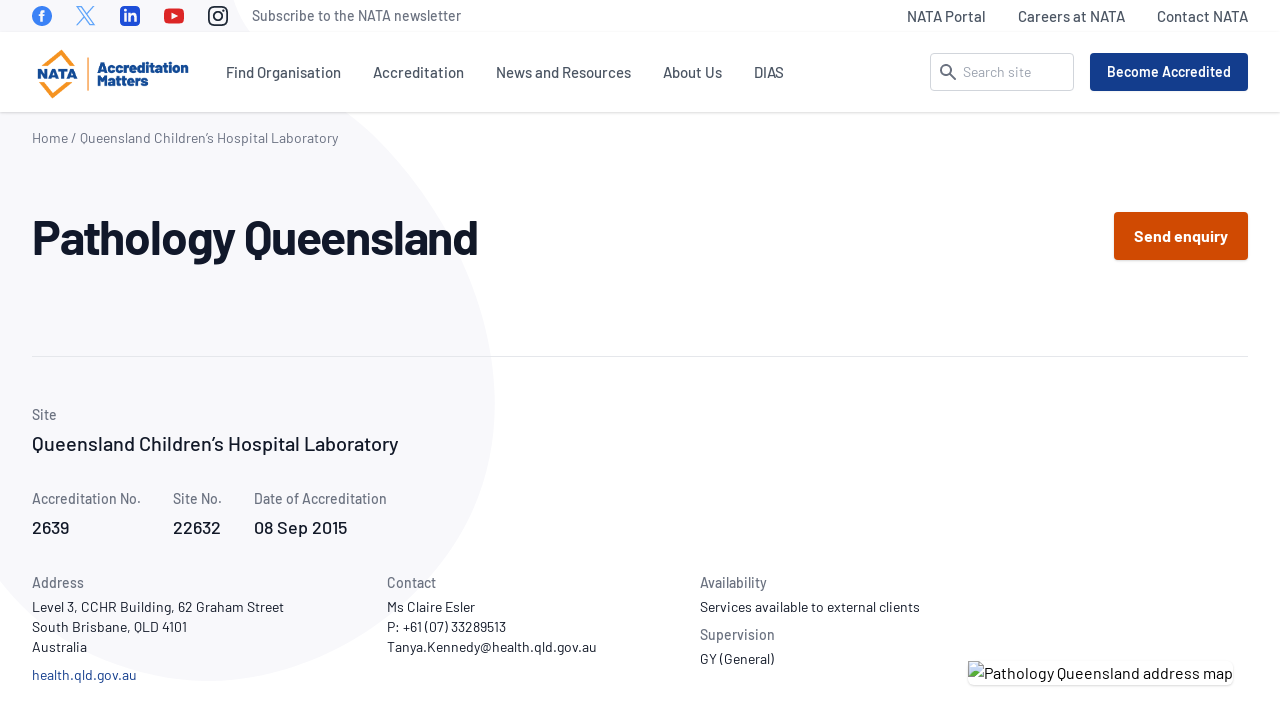

--- FILE ---
content_type: text/html; charset=utf-8
request_url: https://www.google.com/recaptcha/api2/anchor?ar=1&k=6LcP8XYbAAAAAKMnpkjiGudbz7g8nHVvFYKuQi4U&co=aHR0cHM6Ly9uYXRhLmNvbS5hdTo0NDM.&hl=en&v=9TiwnJFHeuIw_s0wSd3fiKfN&theme=light&size=normal&anchor-ms=20000&execute-ms=30000&cb=idwv99zcqsyk
body_size: 48857
content:
<!DOCTYPE HTML><html dir="ltr" lang="en"><head><meta http-equiv="Content-Type" content="text/html; charset=UTF-8">
<meta http-equiv="X-UA-Compatible" content="IE=edge">
<title>reCAPTCHA</title>
<style type="text/css">
/* cyrillic-ext */
@font-face {
  font-family: 'Roboto';
  font-style: normal;
  font-weight: 400;
  font-stretch: 100%;
  src: url(//fonts.gstatic.com/s/roboto/v48/KFO7CnqEu92Fr1ME7kSn66aGLdTylUAMa3GUBHMdazTgWw.woff2) format('woff2');
  unicode-range: U+0460-052F, U+1C80-1C8A, U+20B4, U+2DE0-2DFF, U+A640-A69F, U+FE2E-FE2F;
}
/* cyrillic */
@font-face {
  font-family: 'Roboto';
  font-style: normal;
  font-weight: 400;
  font-stretch: 100%;
  src: url(//fonts.gstatic.com/s/roboto/v48/KFO7CnqEu92Fr1ME7kSn66aGLdTylUAMa3iUBHMdazTgWw.woff2) format('woff2');
  unicode-range: U+0301, U+0400-045F, U+0490-0491, U+04B0-04B1, U+2116;
}
/* greek-ext */
@font-face {
  font-family: 'Roboto';
  font-style: normal;
  font-weight: 400;
  font-stretch: 100%;
  src: url(//fonts.gstatic.com/s/roboto/v48/KFO7CnqEu92Fr1ME7kSn66aGLdTylUAMa3CUBHMdazTgWw.woff2) format('woff2');
  unicode-range: U+1F00-1FFF;
}
/* greek */
@font-face {
  font-family: 'Roboto';
  font-style: normal;
  font-weight: 400;
  font-stretch: 100%;
  src: url(//fonts.gstatic.com/s/roboto/v48/KFO7CnqEu92Fr1ME7kSn66aGLdTylUAMa3-UBHMdazTgWw.woff2) format('woff2');
  unicode-range: U+0370-0377, U+037A-037F, U+0384-038A, U+038C, U+038E-03A1, U+03A3-03FF;
}
/* math */
@font-face {
  font-family: 'Roboto';
  font-style: normal;
  font-weight: 400;
  font-stretch: 100%;
  src: url(//fonts.gstatic.com/s/roboto/v48/KFO7CnqEu92Fr1ME7kSn66aGLdTylUAMawCUBHMdazTgWw.woff2) format('woff2');
  unicode-range: U+0302-0303, U+0305, U+0307-0308, U+0310, U+0312, U+0315, U+031A, U+0326-0327, U+032C, U+032F-0330, U+0332-0333, U+0338, U+033A, U+0346, U+034D, U+0391-03A1, U+03A3-03A9, U+03B1-03C9, U+03D1, U+03D5-03D6, U+03F0-03F1, U+03F4-03F5, U+2016-2017, U+2034-2038, U+203C, U+2040, U+2043, U+2047, U+2050, U+2057, U+205F, U+2070-2071, U+2074-208E, U+2090-209C, U+20D0-20DC, U+20E1, U+20E5-20EF, U+2100-2112, U+2114-2115, U+2117-2121, U+2123-214F, U+2190, U+2192, U+2194-21AE, U+21B0-21E5, U+21F1-21F2, U+21F4-2211, U+2213-2214, U+2216-22FF, U+2308-230B, U+2310, U+2319, U+231C-2321, U+2336-237A, U+237C, U+2395, U+239B-23B7, U+23D0, U+23DC-23E1, U+2474-2475, U+25AF, U+25B3, U+25B7, U+25BD, U+25C1, U+25CA, U+25CC, U+25FB, U+266D-266F, U+27C0-27FF, U+2900-2AFF, U+2B0E-2B11, U+2B30-2B4C, U+2BFE, U+3030, U+FF5B, U+FF5D, U+1D400-1D7FF, U+1EE00-1EEFF;
}
/* symbols */
@font-face {
  font-family: 'Roboto';
  font-style: normal;
  font-weight: 400;
  font-stretch: 100%;
  src: url(//fonts.gstatic.com/s/roboto/v48/KFO7CnqEu92Fr1ME7kSn66aGLdTylUAMaxKUBHMdazTgWw.woff2) format('woff2');
  unicode-range: U+0001-000C, U+000E-001F, U+007F-009F, U+20DD-20E0, U+20E2-20E4, U+2150-218F, U+2190, U+2192, U+2194-2199, U+21AF, U+21E6-21F0, U+21F3, U+2218-2219, U+2299, U+22C4-22C6, U+2300-243F, U+2440-244A, U+2460-24FF, U+25A0-27BF, U+2800-28FF, U+2921-2922, U+2981, U+29BF, U+29EB, U+2B00-2BFF, U+4DC0-4DFF, U+FFF9-FFFB, U+10140-1018E, U+10190-1019C, U+101A0, U+101D0-101FD, U+102E0-102FB, U+10E60-10E7E, U+1D2C0-1D2D3, U+1D2E0-1D37F, U+1F000-1F0FF, U+1F100-1F1AD, U+1F1E6-1F1FF, U+1F30D-1F30F, U+1F315, U+1F31C, U+1F31E, U+1F320-1F32C, U+1F336, U+1F378, U+1F37D, U+1F382, U+1F393-1F39F, U+1F3A7-1F3A8, U+1F3AC-1F3AF, U+1F3C2, U+1F3C4-1F3C6, U+1F3CA-1F3CE, U+1F3D4-1F3E0, U+1F3ED, U+1F3F1-1F3F3, U+1F3F5-1F3F7, U+1F408, U+1F415, U+1F41F, U+1F426, U+1F43F, U+1F441-1F442, U+1F444, U+1F446-1F449, U+1F44C-1F44E, U+1F453, U+1F46A, U+1F47D, U+1F4A3, U+1F4B0, U+1F4B3, U+1F4B9, U+1F4BB, U+1F4BF, U+1F4C8-1F4CB, U+1F4D6, U+1F4DA, U+1F4DF, U+1F4E3-1F4E6, U+1F4EA-1F4ED, U+1F4F7, U+1F4F9-1F4FB, U+1F4FD-1F4FE, U+1F503, U+1F507-1F50B, U+1F50D, U+1F512-1F513, U+1F53E-1F54A, U+1F54F-1F5FA, U+1F610, U+1F650-1F67F, U+1F687, U+1F68D, U+1F691, U+1F694, U+1F698, U+1F6AD, U+1F6B2, U+1F6B9-1F6BA, U+1F6BC, U+1F6C6-1F6CF, U+1F6D3-1F6D7, U+1F6E0-1F6EA, U+1F6F0-1F6F3, U+1F6F7-1F6FC, U+1F700-1F7FF, U+1F800-1F80B, U+1F810-1F847, U+1F850-1F859, U+1F860-1F887, U+1F890-1F8AD, U+1F8B0-1F8BB, U+1F8C0-1F8C1, U+1F900-1F90B, U+1F93B, U+1F946, U+1F984, U+1F996, U+1F9E9, U+1FA00-1FA6F, U+1FA70-1FA7C, U+1FA80-1FA89, U+1FA8F-1FAC6, U+1FACE-1FADC, U+1FADF-1FAE9, U+1FAF0-1FAF8, U+1FB00-1FBFF;
}
/* vietnamese */
@font-face {
  font-family: 'Roboto';
  font-style: normal;
  font-weight: 400;
  font-stretch: 100%;
  src: url(//fonts.gstatic.com/s/roboto/v48/KFO7CnqEu92Fr1ME7kSn66aGLdTylUAMa3OUBHMdazTgWw.woff2) format('woff2');
  unicode-range: U+0102-0103, U+0110-0111, U+0128-0129, U+0168-0169, U+01A0-01A1, U+01AF-01B0, U+0300-0301, U+0303-0304, U+0308-0309, U+0323, U+0329, U+1EA0-1EF9, U+20AB;
}
/* latin-ext */
@font-face {
  font-family: 'Roboto';
  font-style: normal;
  font-weight: 400;
  font-stretch: 100%;
  src: url(//fonts.gstatic.com/s/roboto/v48/KFO7CnqEu92Fr1ME7kSn66aGLdTylUAMa3KUBHMdazTgWw.woff2) format('woff2');
  unicode-range: U+0100-02BA, U+02BD-02C5, U+02C7-02CC, U+02CE-02D7, U+02DD-02FF, U+0304, U+0308, U+0329, U+1D00-1DBF, U+1E00-1E9F, U+1EF2-1EFF, U+2020, U+20A0-20AB, U+20AD-20C0, U+2113, U+2C60-2C7F, U+A720-A7FF;
}
/* latin */
@font-face {
  font-family: 'Roboto';
  font-style: normal;
  font-weight: 400;
  font-stretch: 100%;
  src: url(//fonts.gstatic.com/s/roboto/v48/KFO7CnqEu92Fr1ME7kSn66aGLdTylUAMa3yUBHMdazQ.woff2) format('woff2');
  unicode-range: U+0000-00FF, U+0131, U+0152-0153, U+02BB-02BC, U+02C6, U+02DA, U+02DC, U+0304, U+0308, U+0329, U+2000-206F, U+20AC, U+2122, U+2191, U+2193, U+2212, U+2215, U+FEFF, U+FFFD;
}
/* cyrillic-ext */
@font-face {
  font-family: 'Roboto';
  font-style: normal;
  font-weight: 500;
  font-stretch: 100%;
  src: url(//fonts.gstatic.com/s/roboto/v48/KFO7CnqEu92Fr1ME7kSn66aGLdTylUAMa3GUBHMdazTgWw.woff2) format('woff2');
  unicode-range: U+0460-052F, U+1C80-1C8A, U+20B4, U+2DE0-2DFF, U+A640-A69F, U+FE2E-FE2F;
}
/* cyrillic */
@font-face {
  font-family: 'Roboto';
  font-style: normal;
  font-weight: 500;
  font-stretch: 100%;
  src: url(//fonts.gstatic.com/s/roboto/v48/KFO7CnqEu92Fr1ME7kSn66aGLdTylUAMa3iUBHMdazTgWw.woff2) format('woff2');
  unicode-range: U+0301, U+0400-045F, U+0490-0491, U+04B0-04B1, U+2116;
}
/* greek-ext */
@font-face {
  font-family: 'Roboto';
  font-style: normal;
  font-weight: 500;
  font-stretch: 100%;
  src: url(//fonts.gstatic.com/s/roboto/v48/KFO7CnqEu92Fr1ME7kSn66aGLdTylUAMa3CUBHMdazTgWw.woff2) format('woff2');
  unicode-range: U+1F00-1FFF;
}
/* greek */
@font-face {
  font-family: 'Roboto';
  font-style: normal;
  font-weight: 500;
  font-stretch: 100%;
  src: url(//fonts.gstatic.com/s/roboto/v48/KFO7CnqEu92Fr1ME7kSn66aGLdTylUAMa3-UBHMdazTgWw.woff2) format('woff2');
  unicode-range: U+0370-0377, U+037A-037F, U+0384-038A, U+038C, U+038E-03A1, U+03A3-03FF;
}
/* math */
@font-face {
  font-family: 'Roboto';
  font-style: normal;
  font-weight: 500;
  font-stretch: 100%;
  src: url(//fonts.gstatic.com/s/roboto/v48/KFO7CnqEu92Fr1ME7kSn66aGLdTylUAMawCUBHMdazTgWw.woff2) format('woff2');
  unicode-range: U+0302-0303, U+0305, U+0307-0308, U+0310, U+0312, U+0315, U+031A, U+0326-0327, U+032C, U+032F-0330, U+0332-0333, U+0338, U+033A, U+0346, U+034D, U+0391-03A1, U+03A3-03A9, U+03B1-03C9, U+03D1, U+03D5-03D6, U+03F0-03F1, U+03F4-03F5, U+2016-2017, U+2034-2038, U+203C, U+2040, U+2043, U+2047, U+2050, U+2057, U+205F, U+2070-2071, U+2074-208E, U+2090-209C, U+20D0-20DC, U+20E1, U+20E5-20EF, U+2100-2112, U+2114-2115, U+2117-2121, U+2123-214F, U+2190, U+2192, U+2194-21AE, U+21B0-21E5, U+21F1-21F2, U+21F4-2211, U+2213-2214, U+2216-22FF, U+2308-230B, U+2310, U+2319, U+231C-2321, U+2336-237A, U+237C, U+2395, U+239B-23B7, U+23D0, U+23DC-23E1, U+2474-2475, U+25AF, U+25B3, U+25B7, U+25BD, U+25C1, U+25CA, U+25CC, U+25FB, U+266D-266F, U+27C0-27FF, U+2900-2AFF, U+2B0E-2B11, U+2B30-2B4C, U+2BFE, U+3030, U+FF5B, U+FF5D, U+1D400-1D7FF, U+1EE00-1EEFF;
}
/* symbols */
@font-face {
  font-family: 'Roboto';
  font-style: normal;
  font-weight: 500;
  font-stretch: 100%;
  src: url(//fonts.gstatic.com/s/roboto/v48/KFO7CnqEu92Fr1ME7kSn66aGLdTylUAMaxKUBHMdazTgWw.woff2) format('woff2');
  unicode-range: U+0001-000C, U+000E-001F, U+007F-009F, U+20DD-20E0, U+20E2-20E4, U+2150-218F, U+2190, U+2192, U+2194-2199, U+21AF, U+21E6-21F0, U+21F3, U+2218-2219, U+2299, U+22C4-22C6, U+2300-243F, U+2440-244A, U+2460-24FF, U+25A0-27BF, U+2800-28FF, U+2921-2922, U+2981, U+29BF, U+29EB, U+2B00-2BFF, U+4DC0-4DFF, U+FFF9-FFFB, U+10140-1018E, U+10190-1019C, U+101A0, U+101D0-101FD, U+102E0-102FB, U+10E60-10E7E, U+1D2C0-1D2D3, U+1D2E0-1D37F, U+1F000-1F0FF, U+1F100-1F1AD, U+1F1E6-1F1FF, U+1F30D-1F30F, U+1F315, U+1F31C, U+1F31E, U+1F320-1F32C, U+1F336, U+1F378, U+1F37D, U+1F382, U+1F393-1F39F, U+1F3A7-1F3A8, U+1F3AC-1F3AF, U+1F3C2, U+1F3C4-1F3C6, U+1F3CA-1F3CE, U+1F3D4-1F3E0, U+1F3ED, U+1F3F1-1F3F3, U+1F3F5-1F3F7, U+1F408, U+1F415, U+1F41F, U+1F426, U+1F43F, U+1F441-1F442, U+1F444, U+1F446-1F449, U+1F44C-1F44E, U+1F453, U+1F46A, U+1F47D, U+1F4A3, U+1F4B0, U+1F4B3, U+1F4B9, U+1F4BB, U+1F4BF, U+1F4C8-1F4CB, U+1F4D6, U+1F4DA, U+1F4DF, U+1F4E3-1F4E6, U+1F4EA-1F4ED, U+1F4F7, U+1F4F9-1F4FB, U+1F4FD-1F4FE, U+1F503, U+1F507-1F50B, U+1F50D, U+1F512-1F513, U+1F53E-1F54A, U+1F54F-1F5FA, U+1F610, U+1F650-1F67F, U+1F687, U+1F68D, U+1F691, U+1F694, U+1F698, U+1F6AD, U+1F6B2, U+1F6B9-1F6BA, U+1F6BC, U+1F6C6-1F6CF, U+1F6D3-1F6D7, U+1F6E0-1F6EA, U+1F6F0-1F6F3, U+1F6F7-1F6FC, U+1F700-1F7FF, U+1F800-1F80B, U+1F810-1F847, U+1F850-1F859, U+1F860-1F887, U+1F890-1F8AD, U+1F8B0-1F8BB, U+1F8C0-1F8C1, U+1F900-1F90B, U+1F93B, U+1F946, U+1F984, U+1F996, U+1F9E9, U+1FA00-1FA6F, U+1FA70-1FA7C, U+1FA80-1FA89, U+1FA8F-1FAC6, U+1FACE-1FADC, U+1FADF-1FAE9, U+1FAF0-1FAF8, U+1FB00-1FBFF;
}
/* vietnamese */
@font-face {
  font-family: 'Roboto';
  font-style: normal;
  font-weight: 500;
  font-stretch: 100%;
  src: url(//fonts.gstatic.com/s/roboto/v48/KFO7CnqEu92Fr1ME7kSn66aGLdTylUAMa3OUBHMdazTgWw.woff2) format('woff2');
  unicode-range: U+0102-0103, U+0110-0111, U+0128-0129, U+0168-0169, U+01A0-01A1, U+01AF-01B0, U+0300-0301, U+0303-0304, U+0308-0309, U+0323, U+0329, U+1EA0-1EF9, U+20AB;
}
/* latin-ext */
@font-face {
  font-family: 'Roboto';
  font-style: normal;
  font-weight: 500;
  font-stretch: 100%;
  src: url(//fonts.gstatic.com/s/roboto/v48/KFO7CnqEu92Fr1ME7kSn66aGLdTylUAMa3KUBHMdazTgWw.woff2) format('woff2');
  unicode-range: U+0100-02BA, U+02BD-02C5, U+02C7-02CC, U+02CE-02D7, U+02DD-02FF, U+0304, U+0308, U+0329, U+1D00-1DBF, U+1E00-1E9F, U+1EF2-1EFF, U+2020, U+20A0-20AB, U+20AD-20C0, U+2113, U+2C60-2C7F, U+A720-A7FF;
}
/* latin */
@font-face {
  font-family: 'Roboto';
  font-style: normal;
  font-weight: 500;
  font-stretch: 100%;
  src: url(//fonts.gstatic.com/s/roboto/v48/KFO7CnqEu92Fr1ME7kSn66aGLdTylUAMa3yUBHMdazQ.woff2) format('woff2');
  unicode-range: U+0000-00FF, U+0131, U+0152-0153, U+02BB-02BC, U+02C6, U+02DA, U+02DC, U+0304, U+0308, U+0329, U+2000-206F, U+20AC, U+2122, U+2191, U+2193, U+2212, U+2215, U+FEFF, U+FFFD;
}
/* cyrillic-ext */
@font-face {
  font-family: 'Roboto';
  font-style: normal;
  font-weight: 900;
  font-stretch: 100%;
  src: url(//fonts.gstatic.com/s/roboto/v48/KFO7CnqEu92Fr1ME7kSn66aGLdTylUAMa3GUBHMdazTgWw.woff2) format('woff2');
  unicode-range: U+0460-052F, U+1C80-1C8A, U+20B4, U+2DE0-2DFF, U+A640-A69F, U+FE2E-FE2F;
}
/* cyrillic */
@font-face {
  font-family: 'Roboto';
  font-style: normal;
  font-weight: 900;
  font-stretch: 100%;
  src: url(//fonts.gstatic.com/s/roboto/v48/KFO7CnqEu92Fr1ME7kSn66aGLdTylUAMa3iUBHMdazTgWw.woff2) format('woff2');
  unicode-range: U+0301, U+0400-045F, U+0490-0491, U+04B0-04B1, U+2116;
}
/* greek-ext */
@font-face {
  font-family: 'Roboto';
  font-style: normal;
  font-weight: 900;
  font-stretch: 100%;
  src: url(//fonts.gstatic.com/s/roboto/v48/KFO7CnqEu92Fr1ME7kSn66aGLdTylUAMa3CUBHMdazTgWw.woff2) format('woff2');
  unicode-range: U+1F00-1FFF;
}
/* greek */
@font-face {
  font-family: 'Roboto';
  font-style: normal;
  font-weight: 900;
  font-stretch: 100%;
  src: url(//fonts.gstatic.com/s/roboto/v48/KFO7CnqEu92Fr1ME7kSn66aGLdTylUAMa3-UBHMdazTgWw.woff2) format('woff2');
  unicode-range: U+0370-0377, U+037A-037F, U+0384-038A, U+038C, U+038E-03A1, U+03A3-03FF;
}
/* math */
@font-face {
  font-family: 'Roboto';
  font-style: normal;
  font-weight: 900;
  font-stretch: 100%;
  src: url(//fonts.gstatic.com/s/roboto/v48/KFO7CnqEu92Fr1ME7kSn66aGLdTylUAMawCUBHMdazTgWw.woff2) format('woff2');
  unicode-range: U+0302-0303, U+0305, U+0307-0308, U+0310, U+0312, U+0315, U+031A, U+0326-0327, U+032C, U+032F-0330, U+0332-0333, U+0338, U+033A, U+0346, U+034D, U+0391-03A1, U+03A3-03A9, U+03B1-03C9, U+03D1, U+03D5-03D6, U+03F0-03F1, U+03F4-03F5, U+2016-2017, U+2034-2038, U+203C, U+2040, U+2043, U+2047, U+2050, U+2057, U+205F, U+2070-2071, U+2074-208E, U+2090-209C, U+20D0-20DC, U+20E1, U+20E5-20EF, U+2100-2112, U+2114-2115, U+2117-2121, U+2123-214F, U+2190, U+2192, U+2194-21AE, U+21B0-21E5, U+21F1-21F2, U+21F4-2211, U+2213-2214, U+2216-22FF, U+2308-230B, U+2310, U+2319, U+231C-2321, U+2336-237A, U+237C, U+2395, U+239B-23B7, U+23D0, U+23DC-23E1, U+2474-2475, U+25AF, U+25B3, U+25B7, U+25BD, U+25C1, U+25CA, U+25CC, U+25FB, U+266D-266F, U+27C0-27FF, U+2900-2AFF, U+2B0E-2B11, U+2B30-2B4C, U+2BFE, U+3030, U+FF5B, U+FF5D, U+1D400-1D7FF, U+1EE00-1EEFF;
}
/* symbols */
@font-face {
  font-family: 'Roboto';
  font-style: normal;
  font-weight: 900;
  font-stretch: 100%;
  src: url(//fonts.gstatic.com/s/roboto/v48/KFO7CnqEu92Fr1ME7kSn66aGLdTylUAMaxKUBHMdazTgWw.woff2) format('woff2');
  unicode-range: U+0001-000C, U+000E-001F, U+007F-009F, U+20DD-20E0, U+20E2-20E4, U+2150-218F, U+2190, U+2192, U+2194-2199, U+21AF, U+21E6-21F0, U+21F3, U+2218-2219, U+2299, U+22C4-22C6, U+2300-243F, U+2440-244A, U+2460-24FF, U+25A0-27BF, U+2800-28FF, U+2921-2922, U+2981, U+29BF, U+29EB, U+2B00-2BFF, U+4DC0-4DFF, U+FFF9-FFFB, U+10140-1018E, U+10190-1019C, U+101A0, U+101D0-101FD, U+102E0-102FB, U+10E60-10E7E, U+1D2C0-1D2D3, U+1D2E0-1D37F, U+1F000-1F0FF, U+1F100-1F1AD, U+1F1E6-1F1FF, U+1F30D-1F30F, U+1F315, U+1F31C, U+1F31E, U+1F320-1F32C, U+1F336, U+1F378, U+1F37D, U+1F382, U+1F393-1F39F, U+1F3A7-1F3A8, U+1F3AC-1F3AF, U+1F3C2, U+1F3C4-1F3C6, U+1F3CA-1F3CE, U+1F3D4-1F3E0, U+1F3ED, U+1F3F1-1F3F3, U+1F3F5-1F3F7, U+1F408, U+1F415, U+1F41F, U+1F426, U+1F43F, U+1F441-1F442, U+1F444, U+1F446-1F449, U+1F44C-1F44E, U+1F453, U+1F46A, U+1F47D, U+1F4A3, U+1F4B0, U+1F4B3, U+1F4B9, U+1F4BB, U+1F4BF, U+1F4C8-1F4CB, U+1F4D6, U+1F4DA, U+1F4DF, U+1F4E3-1F4E6, U+1F4EA-1F4ED, U+1F4F7, U+1F4F9-1F4FB, U+1F4FD-1F4FE, U+1F503, U+1F507-1F50B, U+1F50D, U+1F512-1F513, U+1F53E-1F54A, U+1F54F-1F5FA, U+1F610, U+1F650-1F67F, U+1F687, U+1F68D, U+1F691, U+1F694, U+1F698, U+1F6AD, U+1F6B2, U+1F6B9-1F6BA, U+1F6BC, U+1F6C6-1F6CF, U+1F6D3-1F6D7, U+1F6E0-1F6EA, U+1F6F0-1F6F3, U+1F6F7-1F6FC, U+1F700-1F7FF, U+1F800-1F80B, U+1F810-1F847, U+1F850-1F859, U+1F860-1F887, U+1F890-1F8AD, U+1F8B0-1F8BB, U+1F8C0-1F8C1, U+1F900-1F90B, U+1F93B, U+1F946, U+1F984, U+1F996, U+1F9E9, U+1FA00-1FA6F, U+1FA70-1FA7C, U+1FA80-1FA89, U+1FA8F-1FAC6, U+1FACE-1FADC, U+1FADF-1FAE9, U+1FAF0-1FAF8, U+1FB00-1FBFF;
}
/* vietnamese */
@font-face {
  font-family: 'Roboto';
  font-style: normal;
  font-weight: 900;
  font-stretch: 100%;
  src: url(//fonts.gstatic.com/s/roboto/v48/KFO7CnqEu92Fr1ME7kSn66aGLdTylUAMa3OUBHMdazTgWw.woff2) format('woff2');
  unicode-range: U+0102-0103, U+0110-0111, U+0128-0129, U+0168-0169, U+01A0-01A1, U+01AF-01B0, U+0300-0301, U+0303-0304, U+0308-0309, U+0323, U+0329, U+1EA0-1EF9, U+20AB;
}
/* latin-ext */
@font-face {
  font-family: 'Roboto';
  font-style: normal;
  font-weight: 900;
  font-stretch: 100%;
  src: url(//fonts.gstatic.com/s/roboto/v48/KFO7CnqEu92Fr1ME7kSn66aGLdTylUAMa3KUBHMdazTgWw.woff2) format('woff2');
  unicode-range: U+0100-02BA, U+02BD-02C5, U+02C7-02CC, U+02CE-02D7, U+02DD-02FF, U+0304, U+0308, U+0329, U+1D00-1DBF, U+1E00-1E9F, U+1EF2-1EFF, U+2020, U+20A0-20AB, U+20AD-20C0, U+2113, U+2C60-2C7F, U+A720-A7FF;
}
/* latin */
@font-face {
  font-family: 'Roboto';
  font-style: normal;
  font-weight: 900;
  font-stretch: 100%;
  src: url(//fonts.gstatic.com/s/roboto/v48/KFO7CnqEu92Fr1ME7kSn66aGLdTylUAMa3yUBHMdazQ.woff2) format('woff2');
  unicode-range: U+0000-00FF, U+0131, U+0152-0153, U+02BB-02BC, U+02C6, U+02DA, U+02DC, U+0304, U+0308, U+0329, U+2000-206F, U+20AC, U+2122, U+2191, U+2193, U+2212, U+2215, U+FEFF, U+FFFD;
}

</style>
<link rel="stylesheet" type="text/css" href="https://www.gstatic.com/recaptcha/releases/9TiwnJFHeuIw_s0wSd3fiKfN/styles__ltr.css">
<script nonce="eNjONEgTPztnxk7-MtR7qA" type="text/javascript">window['__recaptcha_api'] = 'https://www.google.com/recaptcha/api2/';</script>
<script type="text/javascript" src="https://www.gstatic.com/recaptcha/releases/9TiwnJFHeuIw_s0wSd3fiKfN/recaptcha__en.js" nonce="eNjONEgTPztnxk7-MtR7qA">
      
    </script></head>
<body><div id="rc-anchor-alert" class="rc-anchor-alert"></div>
<input type="hidden" id="recaptcha-token" value="[base64]">
<script type="text/javascript" nonce="eNjONEgTPztnxk7-MtR7qA">
      recaptcha.anchor.Main.init("[\x22ainput\x22,[\x22bgdata\x22,\x22\x22,\[base64]/[base64]/[base64]/[base64]/cjw8ejpyPj4+eil9Y2F0Y2gobCl7dGhyb3cgbDt9fSxIPWZ1bmN0aW9uKHcsdCx6KXtpZih3PT0xOTR8fHc9PTIwOCl0LnZbd10/dC52W3ddLmNvbmNhdCh6KTp0LnZbd109b2Yoeix0KTtlbHNle2lmKHQuYkImJnchPTMxNylyZXR1cm47dz09NjZ8fHc9PTEyMnx8dz09NDcwfHx3PT00NHx8dz09NDE2fHx3PT0zOTd8fHc9PTQyMXx8dz09Njh8fHc9PTcwfHx3PT0xODQ/[base64]/[base64]/[base64]/bmV3IGRbVl0oSlswXSk6cD09Mj9uZXcgZFtWXShKWzBdLEpbMV0pOnA9PTM/bmV3IGRbVl0oSlswXSxKWzFdLEpbMl0pOnA9PTQ/[base64]/[base64]/[base64]/[base64]\x22,\[base64]\\u003d\x22,\x22SsOZM8Oow6vDosOxJcOuw6gbIMOXwp8Awoh4wo3CvMKpMMKFwonDj8KIPMObw5/DpMOcw4fDunDDtTdqw49KNcKPwr/CjsKRbMKzw73Du8OyFxwgw6/[base64]/DnhciwqDCpMOlw5TCtwTDgMKBw6pEwoTDmsOHw4wjw4JxwqrDhBjClMOXIUUdbsKUHC0xBMOawqDCuMOEw53Ct8KOw53CisKYQX7Dt8OjwpnDpcO+Dl0zw5ZwHBZTGcOBLMOOesK/wq1Yw59fBR4xw5HDmV9pwpwzw6XCkioFwpvCvsO7wrnCqB59bixBYj7Cm8O2HBoTwqJ8TcOHw7tHSMOHEcKgw7DDtBnDk8ORw6vCmjhpworDqD3CjsK1RsKCw4XChB5Nw5ttJcO8w5VEJVvCuUV/bcOWwpvDusO4w4zCpj5kwrgzAjvDuQHCuGrDhsOCXAUtw7DDncOAw7/DqMK+wpXCkcOlCRLCvMKDw7nDjmYFwp/CoWHDn8OdUcKHwrLCqMKAZz/DjnnCucKyBsKmwrzCqGx4w6LCs8O3w4lrD8K5JV/CusKxRUN7w4vChAZIS8OKwoFWUMKOw6ZYwqQ9w5YSwr0nasKvw53CuMKPwrrDusKfME3DpWbDjUHCrAVRwqDCsjk6acKpw4t6bcKDJz8pJxRSBMODwojDmsK2w4LCtcKwWsO/FX0xFMKGeHs0wr/DnsOcw6DCqsOnw7w/w6BfJsO/wpfDjgnDsk0Qw7F3w4dRwqvCiH8eAUBRwp5Vw4rCkcKEZW0caMO2w4kQBGBmwr9hw5U3CUk2wqfCnk/Dp0QAV8KGSD3CqsO1FmpiPmfDk8OKwqvCqDAUXsOUw7rCtzFwMUnDqzHDoW8rwqF5MsKRw7LChcKLCR4Iw5LCoxnCtAN0wqgxw4LCumwAfhctwpbCgMK4GsKSEjfCh1TDjsKowpDDtn5LbsK+dXzDqRTCqcO9wqpaWD/[base64]/CqcKwUgrDvcO8wrbCvS06XsO+ZcOJw64zd8O2w6HCtB0+w4DChsOOHi3DrRzChMK3w5XDnjvDiFUsWsK+KC7DqnvDrcO/w7M/TsK5RRo+bcKLw4LDhAfDkcKnLMKBw4HDosKHwqgJfj/CgmrDhS4nw7BVwojDhsKLw6LCu8Osw5PDvxZ7acKcVWEGTBnDglQowqfDi2PCtBPCi8ObwpJAw6wqF8KoXMOqTMKew4dlEzLCjsKBw4V5bcOSfEfCl8KYwqrDmsOYCS7ChBEoVcKPw5vCtGbCp1zCqhzCkcKQJcOAw5tUDsOmWjYAGMODw73DncKXwphHDS/CnsOdw4XChFbDuSvDuAgREcOGZ8Ogw5PCpsOWwpbDnDzDtcK3R8K7FhTCv8Kswr1hd1TCjzXDgMKrTDMnw55Zw698w4xNw6HDpsKkccOqw4bDosOffj4SwqcCw5EVXcOkBmo+wr1XwqPCg8OlVj1zMsOjwr3CmcO3w7bCjDJ2MMO8O8KqdzoSe0/CvVA2w53DjMOXwrHCgsKUw6DDsMKcwoMZwqjDtBoAwqsIBht3QMK+w5jDsBTCiTDCmRlXwr/Cp8O5N2rCmH9de1/CnF7CuWtcwo8qw4/Ch8KEw7XDhWXDrMORw5nCnMOIw7V0ZsOUM8OwDRVcNmY8ZsK6w45mwoV8wpsKw7kKw7dBw5QQw7LDnsOxADIWwphiZR/[base64]/CmjzDmS9lMMO6w63DtsOow6M9EGvDl186wrfDgTLCmUVbw7rDvsKAHhjCnlHCicOkDn7CjELClMKyO8O/c8OqwozDm8Kfwowvw7jCqMOLagnCtz7DnWzCkE1Hw5jDlFcNTXMLIsOcacKuw4LDu8KKBsKfwqAWN8OEwrTDkMKUw6nCgcKVwrHClRLCjDzCt09MHlzDsyTCsjbCjsODKcKWWUQJO1HCscOyC1/Dg8OMw53DvsOXLTIRwrnDozPDgcKJw5hcw7A1IsKQPMKXTsK6EzjDtHvCkMOMK2hvw6FfwrVUwrDDgG0VS2UTIcOZw4FNQC/Cq8KjdsKTMcKqw71Fw4bDmSvCqWfChQnDj8KjG8KqP1ZeHh9kdcKzB8OWJ8ORAXoRwp7CoFnDt8O2d8Kvwq/Cl8OGwphCUMKMwq3CswLCqsKnwp7CnSBdwq52w63CjsKxw5TClEvDqDMNwp3CmMKtw40vworDtx4wwrDCuWNvAMODCsOrw5dSw79Aw4DCksO/Oj9ww5l9w5TCqU/DsFvDj0/DtV8Cw6xUV8KxAUrDkxwxW3ImVsKiwqTCtChsw4/DpsOtw7rDmntyH2MYw4nDgGPCjnoPCiBBaMKkwqoxXMORw4nDrC4JMMOjwpXCo8KOfMO5P8Olwr5KUcOUCzgkaMOfwqbCt8OQwqg+w6s0T2zDpAPDr8KTw4jDlMO/Kj9kfnkHLkvDh0/CujHDkFZ3wqnCl1/ClAPCssK4w6EwwrYACWFjIsO6wq/DjBkkwozCpQhiwofCpmslw5sRwptTw7gfwrDCisOQJcKgwrFBZlZLwpbDhHDCj8OtU35dwpfCqkkmE8KaPDkVMi9tF8O8wpfDpMKnXcKIwqLDgBHDpi7CiwAWw7vClw/DqB/DqMOwfwIlwq/DljfDmT7CvcOyYjcrVsK+w6tzKUXCj8Kdw5rCvMKHacOwwrAzfCkISWjChCjCnMKgM8KvckrCnkd7UcK/wrJHw6lVwqTCk8O1wr3ChsKaJMOgYkrCpMKAwpLDuHxFwqprQ8O2w5x5ZsOXCVXDnErCtA49LcOhKk/DoMKjw6nCqm7DvnnCvMKFfzJPwq7CmnvCg0HCqzB+dsKJQ8KoAkHDpcKOwprDpMKqITrCnnQRW8OLEMONwpl9w6/Dg8ObMsK9wrfCkCPCplzCj2wOYMKzZTRsw7vChgdubcO2wqLCh1bCrSw6woFfwo8WOUfCiU7Dh0XCvQHCjmHCkgzDrsO3w5FPw6AOw4vCrmBLwr5FwpnClXjCg8K/[base64]/[base64]/CsAXDrUbDoRRNWMOTwpNYw648DsOYwpfDo8KqVi/CgBcqVyDCrMOeFsKbwqbDkzrCq1gRZ8KPwq14w5Z2LzZ9w7zCm8KJMMOGV8OswrIowqvCunnDrsKnfGjDqgPCq8O2w4pvJBjDmk1MwoQAw6UrEUXDosOyw6ldB17CpcKLTgPDt0Qbwp7CgSPCqVTCuxonwrvDnCjDoht2FWh2w6/CjSDCmMKjLQx3W8KRAlnChMOXw6jDpmvCvsKrUzV5w4dgwqJ/UQPCjynDksOrw68Tw6vCignDswhiwrvDoARNSFcAwp4jwrbDk8O2wrgOw7QfasOCfyIrI1wDcFHCk8Oyw59Kwq1mw4fCg8OzHsK4XcKoI17Co3HDiMOlPw0mCltRw7t3LW7Di8K8B8Kywq7Dl1fCk8KZwrvDnMKDwo3DhXrChsKtWEHDhMKDwq/[base64]/DqMK2w7ILH29yc2vCisKCw798fsOmGV7DgsKafVrCqMO2w6U7FsK7BMKKU8KMIcK3woBdwo7Cti5dwqRnw5fCmw9ZwqbCljkGw7/DjyRZIsOdwqZxw7DDnk7ClGASwrTCqsK7w7DCgsOewqRbG1ZFUlnCtCBWT8KjS1fDrsKmSzRdTsODwoA/ATg+dMKvw63DsADDn8OSS8Odb8OMB8K/w4JcTAsReQAbel1pworDi2cgDmd4wrltw7A1w47DlDF7bjtQBU7CtcKsw6ZQcDg+MMKRwo3DiiXCqsO1VTPCuA1IQ2Rzw73CjVctwpMdOmvDucO9w4DCpBTChVrDvXAtwrHDkMKFw4diw4NoWhfCusKDwqPCjMOnX8O/KMOjwqx3w7EndQ7DrMKGwojCiC8MSXfCqsOVCcKqw7kJwoDCp0pkL8OVP8KSOEDChGooJH7DuHnCsMOmwpczTsKuRMKPw6pIPMKIDcONw6DCi3nCo8Ovw4wMecKvbQkvKMOFw4fCosO7wovChQBQw554woDCoXkjKyxTw6LCsA/[base64]/wqxEPsO6wonDmG0DLMOvFh/CqFvCoh0rwqfCt8O9O1BXwprDug3CpsKOYcKzw7VKwqM3w5gracOTJcKxw5rDisKaThZbw5bCmcKHw5kScsOUw4TCvBzCisO+w5UNwojDiMKDwqvDv8KEw6rDnsKpw6dLw5zDrcODS2R4YcKSwr/[base64]/[base64]/CmsKFDMKuRsKIw4Rkw4nCk8K5w4vDvyITGcObw7lhwr/DtQIhwpzDlGHCvMKVwoBnworCnzjCrB5Lw64pV8Oyw5DDkkvDlsKew6nDlcOBw7JOLsOAwpYXLcKXaMOyRsKUwqvDmgZEw5ULflkzVDt9S27DlcK/BFvDicOsPsK0w6XCmRfCicKsWjkPP8OKeQosS8O4EjTDqQACAMKNw5PCr8OrD1XDr0DDrcOZwobCm8Kmf8Kxw6vCqw7Co8KDw4E9wpk0PyXDrB87wrVcwq9gM1BTwozCkcKyS8KaV1bChxURwprDi8Ovw5LDpV9ow4HDkMKlfsKxdlB/ewPDvVsqf8KIwo3Dn0w+FH1kfSHClkTDujQOwq06HwDCvCTDi2hEfsOIwqHChHPDvMOjXmlAw7hPRU18wrrDvcOuw6gCwp0nw7dQwoXDsBQVcArCjE18SsKSBsKkwrDDoSTChgLClT89fsKYwrx7KjDCksKewr7CqzTCm8O2w7fDiH9fKwrDviTDuMKHwrxqw4/[base64]/[base64]/ZsKewpIWw4vCjloZw7XDv21bwpzDuXdvIxbDqEzCvsKJwqHDqMO3w4B9Kipcw4XDuMK/IMKzw7lFw73CksOjw6TCt8KDMMOlw7zCvl46wodZWAIYw44VSMO0TDhOw55swojCmF4UwqbCqcKJJS8EHSfDqzTCm8O1w6zCi8OpwpoaHkRiwqXDpSnCr8KQQkNewoTChsKpw5cfMh40w4DDgFTCqcOOwpE1TMKUH8Kbw6XDtCzDq8OSwolHw4oCOsOxwoI0bMKQwp/Cn8K4wpbCkmrDo8KcwqJow7ZEwo9DUcOvw6l2wp/Cuh96AmfCusOwwoA6JxEcw4TCpDDDg8Kmw5UAwqTDtinDsFh6D2HDhUzDmEh2MlzDsHzCkMKFwrjCp8OWwr4SSMK5QMOHwpbCji7CnV3DmQrDpknCuVzCn8O1wqB7w5NbwrdpP3/CnMKew4fDtsK+w73CiH3DmsK9wqhmExMfw4cJw4QbSS3CqsO6w443w448AQfDoMKTYMKhN1ckwq5MKEzCmsOewqTDoMODGi/[base64]/OsK5w4xmUsOVdMOtw5Z4woHDgQrDmsOuw77Cr17DncOBD0HCoMKfVsKECsO+w5jDpyJ1bsKZwqXDm8KnM8OLwqBPw7PCjw5mw6wedcKwwqTCrcO3ZMO/dHnCg0McdRpGZD7DgTjDkMK2J3YEwqbDslAhwr/Dl8Kkw57ClsOTMmXCiCrDhQ7DkHBoFMOCbzYHwqvDlsOoPMOeF00/UMKvw5cHw4PDmcOtaMKxe2LDjQrDpcKyDMOsR8K3wogKw5jCtjslfMK/w4c7wqc1wqNxw5xqw7QxwqHDgcKKX1LDs3wje37CtArCvhMbRgIuw50uw6TDvMKAwrYKdsKeK29cFsOJUsKSEMKlwrtUwpdNZMOgAVlcw4LCvMOvwqTDlgp/[base64]/DlMK4I07CqcKhDsOvw41gNEDCgzQseCfDsmFlwo5WwrfDh3MQw6QHI8OhUFdvBMKSw6hSwqlKUkxWOMKrwogQTMKYVMK0UcOFThjCvsOCw490w4PDvcOaw7PDh8OUSS7DtcKcBMOdKMKuLX3ChyPDl8OEw7/CicOww6NIwpbDpcOBw43CpcO4DCNkSsKXwqdNwpbCo0IhJW/[base64]/DogZlw7VEwohzw7PCtifDrBXCv8OQS1TCoijDvMKMIsOfHUFaPVjDqU8pwrPDp8Kyw4vCkMOAwobCtjLCjlrDnS3DrjnDiMKtZ8KdwoggwoZmdkJDwq/Ck1J8w6YsJHxJw6RUL8KNPzHCumtmwqMPQsKXNcKCwrcDw73Dj8KqZcO4AcO6Hj0aw4nDjMKObWQbbsK4wohrw7jCug/CtmbDmcKSw5MWehxQf1Yqw5VBwoclw7tpw69RNmoxPGvCtAo9wplDwqRTw73DhcO/wrLCohnCocKQSwzDuDPChsKbwpRNw5ROexfDm8KzGgEmamB/UQ3Du3M3w7LDocKEZMODdcK1HD0Bw547wonDhsOcwqh9LcOPwpBaTcOCw5IDwpMNLm0Iw5DCl8Kww63Cu8KmIsOAw5kIwpHCvsOxwq9Bw5wYwqbDiXESbR7DgcKbWMKuw4pCVMKMS8K1fBHDj8OqNW0zwoTCnMKrbMKjD33DoB/CtcKBRMK5EsOrV8OvwpAtw4LDgUkuw4gHTMO2w7LDqsOreiYZw5HCiMOLKsKeI3o7wqgoVsObwpBuKsKzLcKCwpAVw7vDukFPEsOxEMK6KEnDqMOyQsOaw47CiREdFl9fDmh1BCsUw4HDiAFZScOKw4HDicOUwpDCscOOa8K/[base64]/Do0fCsWdMGMOawp1KRcKNAHjCj3w3wq3CucKKwonDvsOlw7LDkgbCiR7Du8Oowrk2woXDnMOGD2xkScOZw6DDvHzDiAjDjh/CsMKVCRNHEl0ranZuw60nw71TwpbCpcKwwrhnw4TDnk3CimTCriU2BMKsLx9KNcOQHMKqwq/CosKYcmxhw7rDpsK3wohuw4HDkMKOXk3DhcKDbifDgko+wqVXHsKjY2tRw7glwp9awpfDqz3Cqyx2w77Dg8Ovw4tudsO7wpbCnMKyw6TDvFXChztWdTvCtsOleiUtwqJVwr13w5/DgilyFsKWYHoyel3CjsOWwrjDqnETwpoSABsSDCk8w4AJKhoAw5puw6ssVRRswo/DvMKHwqnDm8KVwpQ2D8K1wqbDh8OEFiXDp1/CiMOhM8OxUMKRw4XDsMKgZyFcVVDCjUwNE8O8KMKXaH15ZGsXwpcswqrCjMKYczVsM8K1w7fDrsO8BMOCwoXDqsKxEmfDiGd4wpUBDXQxw59Kw7nCvMK7LcK/DwUlbsOEwos4dQRRfW/CksOfw7EMwpPDhijDplYTXUgjwoBkwqXCscO1wocDw5bCuRzCgcOREMOJw4zDisOKYh3DljHDgsOQw68bbCJEw4RkwoQsw4TCq3XCrA0TCMKDRCxpw7bChzXCrsOBE8KLNMOoIsOlw53CqMKAw55qTAdbw4fCs8Odw7XDusO4w7I+aMONTsOhw60lwprCgHzDosKWw7/CowPDjEt0bizCs8OWwopTw4PDgkbCqcOvUsKhLsKSw5DDh8OYw5hdwrzCsifCtcK2wqHCkW/CncK6csOjE8KwXRbCqcKwTsKZEFd7woVqw4DDmGPDs8OZw6VNwrIOXFVsw73DjsO1w77ClMOdwp7Dk8OBw44LwoEPEcKxQMOXw53DtsK6w5zDvsKzwqE1w5LDuzdOS2cEdMOIw4Nqw4bCiEvCpSHDi8OCw43Diy7CucKawoMSwp/Cg2TCrj9Iw7VXAcKNScK3R1nDksKMwrE/[base64]/CvcOsWcOSJWfDv8OxdsOtUcKjwqTCssKuNTNLc8O3w4bCpkLCjjgiwrctRsKSwpvCscOGMScsUMORw43DnnM2XMKPw6jCiUfDr8Kgw7J3eT9rwpnDjH3ClMO8w7s6wqTDm8KhwrHDrB9bc0LCjMKKbMKmw4fCscKHwocNw5bDr8KeKW3DksKHfwXCscK/XwPCiAXCqMO2cWvCsRTDpcKsw5pkGcOLUcKaI8KCWh/DsMO+UcOlBMOHbMKVwpTCksKMdhVrw4XCs8OIJ0nCsMOKNcKgPMKxwpw9woBtU8K1w43Cr8OAT8OsEQPCkV7DvMODwrIRwqYYw6sow6PDqQ7CrFvCmyfDtRXDvMOiCMKKwo3Cq8K1wqvDoMOVwq3DiGJ5A8OeVUnCqg4bw5DCl1l3w6A/DXjCvkjChHjCq8KeS8OaKsKZRcKlb0EANn4ywqhbLcKew6nCjnkzw4kgw7HDhcKeSsK5w4Jzw4vCjQLDhTMdFiXDvm/CrD8dwqZ5w6R4bnjCnsOQw73CosKzwpgkw5jDusO4w6RrwqskdcO6bcOWB8K4OsOsw5rDu8ORw53DrMOOBx9lBhNSwoTCscKkN1zCpHRFNMKiGcOiw7LCt8KrIcOWW8K/wq3Dv8Odw53DmsOuP2B3w5xPwro/EMOKLcOOScOkw6B+H8KdAnXConfCmsKAwowSF3zDtSXCr8K6OcODWcOYEsOgwqFzPsKrPzggGAvDpjnCgcKYwrI6TUHCnzo0XSBEDjRbMMK9woHCm8KuDcOxW09uGV/CrsKwcsOXUsOfwpsXf8Kow7doNMK9wrIaGCkpZ10qejM6ZcOzHXbCsEvCvwZNw6lxwpLDl8OTEhUtwodgTsKZwp/CoMKGw53Ct8OZw4TDs8O0D8Oywr0Tw4fCqUrDpsKgbMOTA8OUbhrDlWlzw79WWsOpwqnDumlRwro+aMKhDiDDlcOAw6x0wp/CqUAEw5jCun06w67CtSNPwqUAw7okAFfCj8OECsO3w4tqwofCq8Khw5zCrHvDnsK5SsKkw6nCjsK2f8O/wrLCqXnCnsOqLXfDpWIiK8Omw4jCs8KCBSpXw5wQwrcAEFUxYsOww4bDpMKnwq/Dr2XCtcOUwolXHmbDv8KHSsOew53CryIcw73DlMKvwop2DMKtwrxjSsKtA2PCucK/KyjDq27CsnfDiSnDicOBwpRDwrLDp3FxECdVw4bDglHChApQE3gzXcOhacKuSFTDjcOePGwTbhzDjwXDuMOQw6onwrLDs8Kiwo0pw5Abw53DiCXDnsKAT1rCuxvClmUWwo/DrMKjw7gnecKLw43Ci3kXw7rCtMKiw4YRwpnChDRqFMOvbCbDi8KhJcOSw5oSw5gqAlvDo8KZPxPCiXwMwowTUcO1woXCrD7CgcKDwpdSw5vDmwEzw5sJw7XDplXDpmDDpsOrw4PCiTnDpsKHwoXCrsOkw5sXwrLDsSt/DFVQwpgVYMO7YcOkKcOrwq5TaAPCnUvDuzHDu8KqAGHDo8Onwq7Cgy8Jwr7CvsOqGHXCq3ZQZsKrZwDDvEsXGl9WKsO4J3Q4XnjDhkfDsRXDj8Kmw5XDjMOVIsOtDHPDlMKNan51HsK9w7BJQBDCrXtFU8Omw7nCl8OAU8OXwoXCpHrDkcOCw50/wr/DjxHDi8O5w6pDw6sOwo/DjcOpLMKWw6xTw7DDiHbDgC1lwo7Dv17CoQ/[base64]/F2rDuG09FynDsMKeFg07woVjw70kW3ION8ODwo/[base64]/[base64]/CtSfCqcOawqnDnxPCrUHClsOGwo3DucKcZ8OWwolWfkEuXF/CiHHCnEZcw5XDqMOmQwdoPMOew5bDpV/Dq3NnwpzDlDBYcMKfXgvCi33CuMKkA8OgICnCnsOpb8K1G8Knw4fDkhk3Gl/DimMtwqhOwofDrcOXQ8K9GcKza8ORw7LDtcKBwrd6w4slw6LDp3LCuQcWdGdlw4E3w7PDjxVffmUoWg9MwrI5VXBTSMOzw53CgmTCvigKU8OAw5Vmw78gwpHDu8O3wrNLLWTDjMKfClrCvXwKwop6wrDCh8K6X8Ogw7V7worDvkAdAcOVwpzDlT/Djx/Cv8Khw5VIwpVfDldOwoHDtsKnw6HCigVrw7DCusK9w7IYc0d0wpXDkBjCvAZMw4PDiR7DpShfw4bDoQPClm0jw67Cuj3Ds8KrM8O/csOlwrDDij/Cn8OLYsO+DXVFw7DDjn7DnsKxwrTDn8KbXsONwpDDg01EDMOAwpnDusKESsKNw7vCssOcEMKPwrklw4p4bS8GXcOJE8K6wptzwqMpwp94V0ZOInrCnh7Du8KOwokxw7JTwovDpngBeFrCiHoNGsOPU39QVMKOFcK7wqXCl8OBw6bDmXUERsOUwpLDgcK1fC/[base64]/DgG1WVQwQwo/[base64]/[base64]/DnBp3w6zDjG4bw5fCg3rDmcKCfMK1W0xIwofCrsKiw6PDvsOdw4PCvcO1wrTDhsOcwqrDokPClWYWw7IxwrbDpE/Cv8KQJWF0RCkxw6kUN3h8wr08IMO3I15uVmjCrcOFw73DmcKSwpM1w7MjwoYmdVLDpyXCksKbTGFpwqZud8O+WMK6wqoBM8KtwqA+w7FfXF8iw6p+w7QwecKFJ2PClRvCtA99w6TDl8KvwpXCqMK3w6/DsVrCrkLDnsOeZsKPw4rDhcKpP8Omw4TCryRDwrI/N8KHw7AewpFgw5fCssKhHMO3wplIwotYdSPCtsOnw4XDjzwFwrbDt8KKE8KSwqo/woDCnljDhcKywpjCgMOALAbCkSTDh8OJw4wRwoDDh8KLwqVmw54wFl/DplzCk0DCn8KGNcK8w7QUMg/Ds8OxwqRLOxLDj8KTw6PDryXCm8OgwobDjMOGb290ScK0NA/CrMOmw50eNsKVw49LwrI5w7/CtcOBTHrCtsKcEhETQ8Obw6BcSGhBF3XCiFnDk1QLw5Z1wqMrAAUYE8OAwoZlMnPCjwrDiVscw5YOfDzCj8OlA0/DvMKgSlrCq8KJwpZkEkdgaAR6WjDCqsORw4rCoG7Cs8ORcsOhwqMXwpgmDcOCwo5nwrDCocK6BMKJw7YSwqpBW8O/Y8Oaw4wvBcKiCcOFwox9wrUhdS9AVhQWd8KdwrzCkQDCunsyLVvDu8KcwpTDlcKwwoDDjcOcPDoaw447N8OVCVvDosKQw4FKwp/CosOmF8OJwr7Cqmc9w6rCgsOHw5xNODhqwozDmsKcdzBjWjfDlcOMwpfDlgVxKMKRw6/DpsO7w6vCuMKFLg7Du03DmMOmOMOiw45jd20EYQjDpFxfw6/DlG5OX8Otwo7CnMOmUSEUwogNwqnDgA7DtUEGwpcoYMOHCj4iw77DlHHDjjhgJTvDgShTDsKkGMO8w4HDk0Ukw7pRW8OUw4TDtcKRPcKqw5jDnsKvw5d/w595FMKswoPCvMOfOw9bPsOkZcOIIMOOwrtVRHt1wocnw4sUKSEOFwXDumNBLMKAdl82fgcLw49TA8K5w7bChsOmBDcAwot/JcKkEcO/wrEmNnLCp3ZzVcKoYnfDm8OJEMOBwqBfK8KSw6/[base64]/DvGVORm4YwpLDsTXDgULDq0fCi8K/w4jDsMOgRcOOGcOzw5VaZ2gdZMK6w4/DusKvUcO8Iw1HKMOKw5ZYw7zDtT1TwoDDtMOlwoYFwp1Fw7TCmAPDg0TDhGLCrMKeS8KSCzVjwoHCmVbDkAgMcmDCmGbCjcOZwqHDocO/QX18wq7DrMKbS23CvsOTw7lPw5Fmd8KJN8OcYcKKwpBJXcOUw4l3w7fDrm5/KBZEIcOhw4dEE8KQbyInE3wYT8OrTcOFwqgAw5c8wo5JW8OQLcKCG8K9SQXCiClYwoxow7HCrcKcYwhWesKPwqUsDXXCuHbCqATDtSVMAi7Cth8dfsKQDcKVbXvCmcOgwo/CsgPDlcK8w7loVitMwoNUw5PCumBlw6HDhRwpSSHDoMKrcCdKw7piwrg0w6fCmBVxwoDDlcKpDSAwMSpkw50swpbDnw4fb8OUeiMlw43CtsOGUcO3an/CmMOvBcOJwrvDp8OFDDhiU30vw7XCjjgSwozCssOVwqTDh8OeAX3DmXBzRSoYw47CisKqcCl1wp/Cv8KLR3UTf8KhPzBAw58pwolWBcO6w48wwrbDlhbDh8OgGcOJUWguXx53V8OEwq0VU8Oqw6UKwrN6OFwTw43DhFdswqzDuEjCoMKWPcK9wr9mPsK8GMOBBcO5wrDDims9woLCocOrw7kIw57Dk8OMw7/CpVjDkcOPw6slMSfDicOXZUJpEsKYw6cAw79tISxHwpQ7wpdkejrDpyMRJsKTP8O5fcOfwoM/[base64]/dcO5woUEwrrDiMOdAcOnw7LDjiPCnXjCo0kxwo8yJMOywqzDpsKtw4rDuAfDkhchAcKxWBhHwpbDnMKxbMOZw4V5w6RKwpzDlHjCvcOYD8OOZmVPwrFhw7MJUkIfwrJ/wqTCqhgpw5VDX8OVwoHDr8KjwpUvScOiTEphw5stRcO+wpzDjiTDmGciCytswpYBwq/DjcKLw47Dr8KTw5TDt8KvSsOvwrDDkG8EeMKwSMK4wqVQw6fDv8OEVhjDsMOzHFXCt8ODfMO2DmRxw6jClSjDhnzDscKdw6vDvsKVbFhUAMOww4hPGnxywqjDuTBLbsKVw4nCj8KvG1PDhjx5YivCkhzDpMKWwo7CrDDCq8KBw67CgVnCjz3DjGAsQcOiLWA/[base64]/DvQvDtcOHwr4Hw7BBwp/DnsOJw6xlM1jDvsOxw7fDlkPDj8Owe8KZw6rCinTCghbCjMKxwo7DqmV8F8KLewfCrwrCrcKqw5LCjEkzWRbDl3TDtsOJVcOow4DDh3nCuSvDnFtww5jCk8OvCXzDmWYYbB3DmsOXa8KlF0fCuT/Dj8KNa8KvG8Opw7fDsVt2w4/DqMKtCDo7w4bDmQfDuXJxwp9JwqzCpVlxIF7DuDbChl0RK3rCiwDDj1fDqTLDmhNVSC1tFGnDrSkHF0MYw7NXaMOCQQ0HRUXDhUNiwqVjZcO7TcOWdFpTTcOiwrDCrkBuVsKxfMO0dMOWw5kcwr5lw77CvCUPwolJw5DDjB/[base64]/Cr2hGw5xVwqgpw452T35pACBVIcOrN8OgwoQLwpzCnFNrCCQhw4TCl8OxNcOeU0AEwqPDu8ODw53DgMKuwrMrw6zCjsOuJsK0wrnClcOecykGw67CjjzCkCfDvmrCoyvDqUbCpUNYfUUsw5NBw5jCthF/[base64]/w4VyMcK1H0XClMKzw704wobCmXPCi3otw4jDgF5pfsKiw5DCjlhBwrcXOsKhw798IQtbXQZMQMKfZXMaVcOvwoAmZVlEwpBywoLDsMO9bMOeworDiwHDnMKHNMKAwqtFUMOdwp1ewocQU8O/SsOhE0nChmDDu0vCs8KqO8OKwrp7J8KEw7lOEMOqdsOTHgbDnMOYXDXCoyLCssKsBy/DhXxUwoMswrTCqMOqZxzDjcKKw6puw5jCoC7DpzTCmMO5eCsRDsOlTsKYw7DDhMKlVMK3fC5yXyMww6jDsnTCn8Ohwp/CjcOTb8O6ITrCnTZTwpzCgcKcwovDvsOwRgfDmF5qw4zCk8KWwr5UbTHChQx0w49lw6rDrjVNBsO0eEzDjcKnwo5xXywrNsKVw5QYwozCq8ONwohkwobDnxVvw7J5NsO2esOTwrlSw4zDmcOYw5vCsGhIegbDulQuK8KTw4rCvn4zNsK/DMKYwp/[base64]/[base64]/DlXXDiWrDjjnDv8K3DkvDgHbCswTDsQFDwplqwqlCwrvDiRs7woPCp3d/w5/[base64]/DiDjDgsKjJcKQAMKIMsKdw6MWwpjDpsO3JsKLw5LCqsOrUyYvwr4Nw77Dn8OxTcKqwq1/[base64]/ClwPDvcKwAcO9S2MLwrzCmG8Yw48awpEwworCkizDtsK6MsKMwpowbApMG8OHe8O2OG7DtCNrw71EP31Hw5XCn8K8TGbCrkDCs8KWLWTDmsOVNTdwB8OBw7LCoCUAw5DCm8KKw5DCvV4lSsOzXTg1SSksw5Y+a2V9W8KNw6xRIVhtUQ3DvcKGw67Dg8KMw71/OTh6wo3CtArDhAbDv8O5wokVNsOXJlpcw7NeEcKrwqQOB8OGw71/[base64]/wrtsw4TDsMK8G1fDokTDqm85AsOVwrohworDrGAiVjk3C2Z/[base64]/DtC82NUgqP8O/EX/CgcOFw7oLP8O+wo8UJHw8w5LDncOTwrnDrMOZOMKHw7gFacKCworDph7CjsKAM8Kiwp00w7fDpikuUhjClMKoHUh2FMO4AiJKGRHDpg/[base64]/DmsOvw6wOOEbCnjspw4NXWREMAcKtZENeLVLCizheRk8HRX1gQH4HMCTDuh8Fa8Ozw65JwrfCmMOwC8OewqAcw74gVHjClsO6wrxMBzzCkzNowqjDisKACcKKwrxRBMKFwrXDgsO3w5nDmxzCicKNw5lddhnDjcKbd8OHW8KiYCsXOgJsWQ/[base64]/[base64]/DrhXDlDArAcK0dsK6dQM7w4DDhzZ5U8KWwo5nwrkOwqUfwrUaw5/[base64]/[base64]/ClcKCZ8K4w7/[base64]/DnHPDrHkrExUJwq3Ci8KnwofDgGXDgMOMw5EwP8Kdwr7CkmzChcOMTcKLw5FFPcKVwqLCpg3DjjrCk8O2wp7DnB/DisKaHsO9wq3Co28vFMKWwrxkcMOkZyhmZcKKw7o3wp5hw6LCkVEXwpjDkFBgaT0HMcK2RApEDh7Dk1FJdzd/OA8yNSDCnxzDkxDCpBLCpcKwcTrDoDjDs19qw6PDuiMtwrcwwpPDkFbDoXN0TkHCiGkKwpbDqmLDpsOEV1nDoWZswqdhO2HCtsK3w7xxw7fCuQQAWQBTwqk8SMKDIS3CnMOQw5APa8K2PsKxwoQ4wphWw7lOw4nCq8KGTBfDtB/[base64]/PMOvwrDDkEvCkcK/w4jCgMKbVSnCnsOtw4kJw4FBw7Inw5ACw7/DrHLClsKEw5rCnMKkw4HDm8Kew6hpwqPDkSzDl3YDwpjDqzbChMOPDgZndg/DpUHChnkQDUkawp/DhcKrwqjCqcKlCMOuXyEuw7Ykw5RGwrDCrsKAw51WSsKgfWVmLMODw4Jsw6k5WVgrw7EFC8ONw5Igw6PCvsO3w5Jowp3Ct8OZOcKQCsKeGMKtw5fDlsKLwqc1TU8zX1ZEGcK8w5nDk8KWwqbCnsOow60Rwr83DUwMLj/CvCokw6dzGcO8wpnClCrDnMKqZx/CksKwwojCl8KXBsOew4PDqMOJw5HCnVLCr0QMwoDCnMO4wpk8wqUcw7fCqsKiw5YRf8KDMMObacK/w5XDp1MYZlABw7XChAkvw5jCkMOQw4UmEMOVw4x1w63CusKywoRiwoAtciB1KcONw4t4wrhBRgfDu8K/[base64]/[base64]/[base64]/Cu8OYFj4uw653wqQ4w5ESwrZWL11AwpLDlMOlw4/DisK6wppgd0BEwoBCIw/CvsOgwqTCs8Kpwoo8w7woLEdMOwlyalxQw6BFwpbCnMKvwrXClhPDmMKUw4bDnD9Bw4ttw69ew6LDjQLDr8Khw7jCsMOMw4bCvDsXZsKIccKVw7J5f8KjwpDDtcOLNsOKF8OAw7/[base64]/[base64]/[base64]/Cu8KMwoPDjMOTwqbCkxg9FhzCl8KLX8KpPhRawoBFwpfCosK7w77ClArDjcKVwq/DsyVqdkYpFQjCjBPDjsOCwp9pwoQHFMOJwoXChsKBw58Jw5Nkw60YwoFrwqRlK8O+J8KmDMOyfsKSw4IVTMOIVMO3wrjDjy3CisOhDHPCisK0w5pnwp1RXk1iWCjDmUVwwoPCvcKQeFwuwqnCnSPDrxJKWcKjZmxwTyoYCcKKemxkJsKGKcOdQnHDhsOSdl/Dq8K/wo4PZErCucO8wofDnkHCtjLDkV5rw5TCpcKBPcOcAsKKRWHDucO5bMOrwojCmjLCjWlAwprCksKrw5jCvUvDqAXDlMO0DcKbF25hMsKNw6XDp8KYw58Vw7/[base64]/IsOKw5snCl/CsxwNJlvDtAUPQ8KwGcOgFiwtwpJzworDrcKbb8Osw4rDj8OkYMOzIcOyXMOmwoTDimzDsRAERRZ9w4/CicKod8O/w5PCg8KvN1EGUGtLPMKYe1jDgMO7F27ChGx3W8KCw6jDi8O4w70LWcKdA8KAwqEUw6sbQw/CpMKsw7rCm8KrNRoZw60Pw6TCpsOHZ8O/E8ODV8KpBMOKFVwGwpQze0RkKijCmR99w6jDtHpQwotQTzB7bMODW8K7wrwvAcKDCwUOwr8AR8OQw64yRcO6w45nw6EpWCDDqMOAw417KsKhw4JwQsOfWjjCkxbCv2zCgCfCsS7Cny5UccO4e8OLw4wABSA/BsKYwoDCii8Tc8Ksw6NMIcK4NMKfwro+wqBnwogVw4nDhHfClsOnQMKiAcOyFA/Dh8K2wpx9OW/CjS9iwpAXw6bDhmBAw6syW3NsRm/[base64]/ClsOKN1JDwoI4wp8tWcKhbRbCpsKLw7XCkwXCulhcw6PCi0HDlwbCnRkLwpfDkMO+wqssw64Xa8KmPmLCqcKuDcOhwo/Diz8awo3DgsKDEhE6ZcO3JEo4YsOle0rDt8KTwoLDskcfORtdw7TCrsKbwpdmwonDownCnDRBwq/DvS9jw6s7ciNyMXzCjMK/[base64]/w79gX8OiJcKVw6/DvA/[base64]/ClyzDgsKGUMOYwrbCgMO7w53DgMK4w7tIw5QMw7V6SADCjRbDvFIjV8KHeMKYfsOlw43Dgx0mw5JdYFDCrQMDwo00UAfDoMKlwqzDv8K5wp7ChVBbw6PDpMKSW8OWw5sDw5l1MMOgw51LYsO0w57DrwrCg8OLwo/CkhQ/ZMKfwpxWCTbDgsONPULDmMOIGVpzUx3Di1HCkRRrw7kgeMKHScKcw5TCmcK1GHbDu8OHwq7Dp8K8w5cvwqVjb8ORwr7DgMKYw4rDvnTCpsKPB1twC13DnMOmwpgcIGcdwp3DpB0qGcKvw7QwdsKrW0/CjjHCkVXDm08VVCPDosOmwrgWM8O6IjfCocK6IC1RwonDmsKNwq/[base64]/[base64]/Cm0Juw55iWwfCkMO3KcOwNADDuTRECFLDkFvCt8O5XcO1ACEuV2nCpsOVwqfDpXzCgiguw7nCtQvClMOOw5jCscOIBcKDw5XDpsK5bDU1JsKrw5/[base64]\\u003d\x22],null,[\x22conf\x22,null,\x226LcP8XYbAAAAAKMnpkjiGudbz7g8nHVvFYKuQi4U\x22,0,null,null,null,1,[16,21,125,63,73,95,87,41,43,42,83,102,105,109,121],[-3059940,302],0,null,null,null,null,0,null,0,1,700,1,null,0,\x22CvkBEg8I8ajhFRgAOgZUOU5CNWISDwjmjuIVGAA6BlFCb29IYxIPCPeI5jcYADoGb2lsZURkEg8I8M3jFRgBOgZmSVZJaGISDwjiyqA3GAE6BmdMTkNIYxIPCN6/tzcYADoGZWF6dTZkEg8I2NKBMhgAOgZBcTc3dmYSDgi45ZQyGAE6BVFCT0QwEg8I0tuVNxgAOgZmZmFXQWUSDwiV2JQyGAE6BlBxNjBuZBIPCMXziDcYADoGYVhvaWFjEg8IjcqGMhgBOgZPd040dGYSDgiK/Yg3GAA6BU1mSUk0GhwIAxIYHRHwl+M3Dv++pQYZp4oJGYQKGZzijAIZ\x22,0,0,null,null,1,null,0,0],\x22https://nata.com.au:443\x22,null,[1,1,1],null,null,null,0,3600,[\x22https://www.google.com/intl/en/policies/privacy/\x22,\x22https://www.google.com/intl/en/policies/terms/\x22],\x22hEnIMkr6B/fEFeYoKH5Mg6fer7iLtoF+fZ35ZZFWfEE\\u003d\x22,0,0,null,1,1768419762313,0,0,[185,184],null,[98,73,93],\x22RC-FOW06Z5rNLfWsg\x22,null,null,null,null,null,\x220dAFcWeA58g4MZn9K6SBoAHiTlfD7EH2MA3KrBFcy1ICSu6F3__YoS9OkJz9ROzj2sHVYLYYRqEmaVTotW0cCRmP14rMY6-XiKBw\x22,1768502562396]");
    </script></body></html>

--- FILE ---
content_type: text/plain
request_url: https://www.google-analytics.com/j/collect?v=1&_v=j102&a=1515333971&t=pageview&_s=1&dl=https%3A%2F%2Fnata.com.au%2Faccredited-organisation%2Fqueensland-childrens-hospital-laboratory-2639-22632%2F&ul=en-us%40posix&dt=Queensland%20Children%27s%20Hospital%20Laboratory%20-%20Accredited%20Organisation%20(Site%20No.%2022632)%20-%20NATA&sr=1280x720&vp=1280x720&_u=YEBAAEABAAAAACAAI~&jid=763687201&gjid=1074749428&cid=484075798.1768416162&tid=UA-51905110-1&_gid=1870563489.1768416162&_r=1&_slc=1&gtm=45He61d0n81T2H6B2Nv861005437za200zd861005437&gcd=13l3l3l3l1l1&dma=0&tag_exp=103116026~103200004~104527907~104528501~104684208~104684211~105391253~115938465~115938469~115985660~117041588&z=2131580332
body_size: -449
content:
2,cG-KRFQYN0MZG